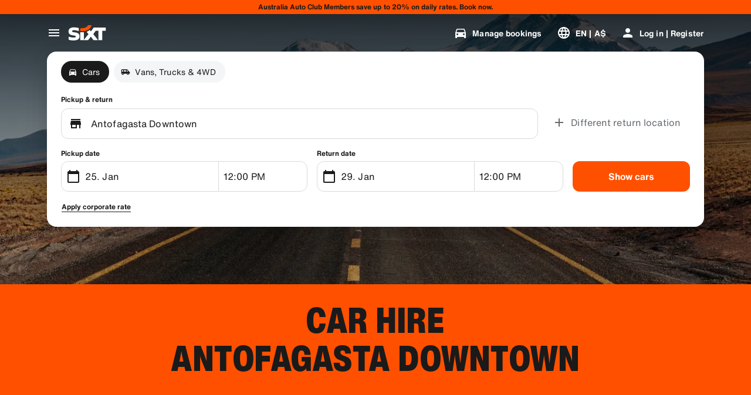

--- FILE ---
content_type: application/javascript
request_url: https://www.sixt.com.au/webapp/customer-settings/24654.202591c8e9beec16.js
body_size: 3153
content:
"use strict";(self.webpackChunk_sixt_web_customer_settings=self.webpackChunk_sixt_web_customer_settings||[]).push([["24654"],{60771:function(n,t,e){e.r(t),e.d(t,{parsePath:()=>v,createHashHistory:()=>S,createBrowserHistory:()=>k,createMemoryHistory:()=>U,createPath:()=>p,locationsAreEqual:()=>g,createLocation:()=>w});var o=e(1111);function i(n){return"/"===n.charAt(0)}function r(n,t){for(var e=t,o=e+1,i=n.length;o<i;e+=1,o+=1)n[e]=n[o];n.pop()}let a=function(n,t){void 0===t&&(t="");var e,o=n&&n.split("/")||[],a=t&&t.split("/")||[],c=n&&i(n),s=t&&i(t),u=c||s;if(n&&i(n)?a=o:o.length&&(a.pop(),a=a.concat(o)),!a.length)return"/";if(a.length){var f=a[a.length-1];e="."===f||".."===f||""===f}else e=!1;for(var h=0,l=a.length;l>=0;l--){var d=a[l];"."===d?r(a,l):".."===d?(r(a,l),h++):h&&(r(a,l),h--)}if(!u)for(;h--;h)a.unshift("..");!u||""===a[0]||a[0]&&i(a[0])||a.unshift("");var v=a.join("/");return e&&"/"!==v.substr(-1)&&(v+="/"),v};function c(n){return n.valueOf?n.valueOf():Object.prototype.valueOf.call(n)}let s=function n(t,e){if(t===e)return!0;if(null==t||null==e)return!1;if(Array.isArray(t))return Array.isArray(e)&&t.length===e.length&&t.every(function(t,o){return n(t,e[o])});if("object"==typeof t||"object"==typeof e){var o=c(t),i=c(e);return o!==t||i!==e?n(o,i):Object.keys(Object.assign({},t,e)).every(function(o){return n(t[o],e[o])})}return!1};var u=e(10261);function f(n){return"/"===n.charAt(0)?n:"/"+n}function h(n){return"/"===n.charAt(0)?n.substr(1):n}function l(n,t){return 0===n.toLowerCase().indexOf(t.toLowerCase())&&-1!=="/?#".indexOf(n.charAt(t.length))?n.substr(t.length):n}function d(n){return"/"===n.charAt(n.length-1)?n.slice(0,-1):n}function v(n){var t=n||"/",e="",o="",i=t.indexOf("#");-1!==i&&(o=t.substr(i),t=t.substr(0,i));var r=t.indexOf("?");return -1!==r&&(e=t.substr(r),t=t.substr(0,r)),{pathname:t,search:"?"===e?"":e,hash:"#"===o?"":o}}function p(n){var t=n.pathname,e=n.search,o=n.hash,i=t||"/";return e&&"?"!==e&&(i+="?"===e.charAt(0)?e:"?"+e),o&&"#"!==o&&(i+="#"===o.charAt(0)?o:"#"+o),i}function w(n,t,e,i){var r;"string"==typeof n?(r=v(n)).state=t:(void 0===(r=(0,o.Z)({},n)).pathname&&(r.pathname=""),r.search?"?"!==r.search.charAt(0)&&(r.search="?"+r.search):r.search="",r.hash?"#"!==r.hash.charAt(0)&&(r.hash="#"+r.hash):r.hash="",void 0!==t&&void 0===r.state&&(r.state=t));try{r.pathname=decodeURI(r.pathname)}catch(n){if(n instanceof URIError)throw URIError('Pathname "'+r.pathname+'" could not be decoded. This is likely caused by an invalid percent-encoding.');throw n}return e&&(r.key=e),i?r.pathname?"/"!==r.pathname.charAt(0)&&(r.pathname=a(r.pathname,i.pathname)):r.pathname=i.pathname:r.pathname||(r.pathname="/"),r}function g(n,t){return n.pathname===t.pathname&&n.search===t.search&&n.hash===t.hash&&n.key===t.key&&s(n.state,t.state)}function m(){var n=null,t=[];return{setPrompt:function(t){return n=t,function(){n===t&&(n=null)}},confirmTransitionTo:function(t,e,o,i){if(null!=n){var r="function"==typeof n?n(t,e):n;"string"==typeof r?"function"==typeof o?o(r,i):i(!0):i(!1!==r)}else i(!0)},appendListener:function(n){var e=!0;function o(){e&&n.apply(void 0,arguments)}return t.push(o),function(){e=!1,t=t.filter(function(n){return n!==o})}},notifyListeners:function(){for(var n=arguments.length,e=Array(n),o=0;o<n;o++)e[o]=arguments[o];t.forEach(function(n){return n.apply(void 0,e)})}}}var y=!!("undefined"!=typeof window&&window.document&&window.document.createElement);function P(n,t){t(window.confirm(n))}var O="popstate",x="hashchange";function b(){try{return window.history.state||{}}catch(n){return{}}}function k(n){void 0===n&&(n={}),y||(0,u.Z)(!1);var t,e=window.history,i=(-1===(t=window.navigator.userAgent).indexOf("Android 2.")&&-1===t.indexOf("Android 4.0")||-1===t.indexOf("Mobile Safari")||-1!==t.indexOf("Chrome")||-1!==t.indexOf("Windows Phone"))&&window.history&&"pushState"in window.history,r=-1!==window.navigator.userAgent.indexOf("Trident"),a=n,c=a.forceRefresh,s=void 0!==c&&c,h=a.getUserConfirmation,v=void 0===h?P:h,g=a.keyLength,k=void 0===g?6:g,A=n.basename?d(f(n.basename)):"";function T(n){var t=n||{},e=t.key,o=t.state,i=window.location,r=i.pathname+i.search+i.hash;return A&&(r=l(r,A)),w(r,o,e)}function L(){return Math.random().toString(36).substr(2,k)}var E=m();function C(n){(0,o.Z)(q,n),q.length=e.length,E.notifyListeners(q.location,q.action)}function S(n){(void 0!==n.state||-1!==navigator.userAgent.indexOf("CriOS"))&&_(T(n.state))}function H(){_(T(b()))}var U=!1;function _(n){U?(U=!1,C()):E.confirmTransitionTo(n,"POP",v,function(t){var e,o,i,r,a;t?C({action:"POP",location:n}):(e=n,o=q.location,-1===(i=R.indexOf(o.key))&&(i=0),-1===(r=R.indexOf(e.key))&&(r=0),(a=i-r)&&(U=!0,M(a)))})}var I=T(b()),R=[I.key];function j(n){return A+p(n)}function M(n){e.go(n)}var Z=0;function B(n){1===(Z+=n)&&1===n?(window.addEventListener(O,S),r&&window.addEventListener(x,H)):0===Z&&(window.removeEventListener(O,S),r&&window.removeEventListener(x,H))}var F=!1,q={length:e.length,action:"POP",location:I,createHref:j,push:function(n,t){var o="PUSH",r=w(n,t,L(),q.location);E.confirmTransitionTo(r,o,v,function(n){if(n){var t=j(r),a=r.key,c=r.state;if(i){if(e.pushState({key:a,state:c},null,t),s)window.location.href=t;else{var u=R.indexOf(q.location.key),f=R.slice(0,u+1);f.push(r.key),R=f,C({action:o,location:r})}}else window.location.href=t}})},replace:function(n,t){var o="REPLACE",r=w(n,t,L(),q.location);E.confirmTransitionTo(r,o,v,function(n){if(n){var t=j(r),a=r.key,c=r.state;if(i){if(e.replaceState({key:a,state:c},null,t),s)window.location.replace(t);else{var u=R.indexOf(q.location.key);-1!==u&&(R[u]=r.key),C({action:o,location:r})}}else window.location.replace(t)}})},go:M,goBack:function(){M(-1)},goForward:function(){M(1)},block:function(n){void 0===n&&(n=!1);var t=E.setPrompt(n);return F||(B(1),F=!0),function(){return F&&(F=!1,B(-1)),t()}},listen:function(n){var t=E.appendListener(n);return B(1),function(){B(-1),t()}}};return q}var A="hashchange",T={hashbang:{encodePath:function(n){return"!"===n.charAt(0)?n:"!/"+h(n)},decodePath:function(n){return"!"===n.charAt(0)?n.substr(1):n}},noslash:{encodePath:h,decodePath:f},slash:{encodePath:f,decodePath:f}};function L(n){var t=n.indexOf("#");return -1===t?n:n.slice(0,t)}function E(){var n=window.location.href,t=n.indexOf("#");return -1===t?"":n.substring(t+1)}function C(n){window.location.replace(L(window.location.href)+"#"+n)}function S(n){void 0===n&&(n={}),y||(0,u.Z)(!1);var t=window.history;window.navigator.userAgent.indexOf("Firefox");var e=n,i=e.getUserConfirmation,r=void 0===i?P:i,a=e.hashType,c=n.basename?d(f(n.basename)):"",s=T[void 0===a?"slash":a],h=s.encodePath,v=s.decodePath;function g(){var n=v(E());return c&&(n=l(n,c)),w(n)}var O=m();function x(n){(0,o.Z)(B,n),B.length=t.length,O.notifyListeners(B.location,B.action)}var b=!1,k=null;function S(){var n=E(),t=h(n);if(n!==t)C(t);else{var e,o=g(),i=B.location;if(!b&&i.pathname===o.pathname&&i.search===o.search&&i.hash===o.hash||k===p(o))return;k=null,e=o,b?(b=!1,x()):O.confirmTransitionTo(e,"POP",r,function(n){var t,o,i,r,a;n?x({action:"POP",location:e}):(t=e,o=B.location,-1===(i=I.lastIndexOf(p(o)))&&(i=0),-1===(r=I.lastIndexOf(p(t)))&&(r=0),(a=i-r)&&(b=!0,R(a)))})}}var H=E(),U=h(H);H!==U&&C(U);var _=g(),I=[p(_)];function R(n){t.go(n)}var j=0;function M(n){1===(j+=n)&&1===n?window.addEventListener(A,S):0===j&&window.removeEventListener(A,S)}var Z=!1,B={length:t.length,action:"POP",location:_,createHref:function(n){var t=document.querySelector("base"),e="";return t&&t.getAttribute("href")&&(e=L(window.location.href)),e+"#"+h(c+p(n))},push:function(n,t){var e="PUSH",o=w(n,void 0,void 0,B.location);O.confirmTransitionTo(o,e,r,function(n){if(n){var t=p(o),i=h(c+t);if(E()!==i){k=t,window.location.hash=i;var r=I.lastIndexOf(p(B.location)),a=I.slice(0,r+1);a.push(t),I=a,x({action:e,location:o})}else x()}})},replace:function(n,t){var e="REPLACE",o=w(n,void 0,void 0,B.location);O.confirmTransitionTo(o,e,r,function(n){if(n){var t=p(o),i=h(c+t);E()!==i&&(k=t,C(i));var r=I.indexOf(p(B.location));-1!==r&&(I[r]=t),x({action:e,location:o})}})},go:R,goBack:function(){R(-1)},goForward:function(){R(1)},block:function(n){void 0===n&&(n=!1);var t=O.setPrompt(n);return Z||(M(1),Z=!0),function(){return Z&&(Z=!1,M(-1)),t()}},listen:function(n){var t=O.appendListener(n);return M(1),function(){M(-1),t()}}};return B}function H(n,t,e){return Math.min(Math.max(n,t),e)}function U(n){void 0===n&&(n={});var t=n,e=t.getUserConfirmation,i=t.initialEntries,r=void 0===i?["/"]:i,a=t.initialIndex,c=t.keyLength,s=void 0===c?6:c,u=m();function f(n){(0,o.Z)(g,n),g.length=g.entries.length,u.notifyListeners(g.location,g.action)}function h(){return Math.random().toString(36).substr(2,s)}var l=H(void 0===a?0:a,0,r.length-1),d=r.map(function(n){return"string"==typeof n?w(n,void 0,h()):w(n,void 0,n.key||h())});function v(n){var t=H(g.index+n,0,g.entries.length-1),o=g.entries[t];u.confirmTransitionTo(o,"POP",e,function(n){n?f({action:"POP",location:o,index:t}):f()})}var g={length:d.length,action:"POP",location:d[l],index:l,entries:d,createHref:p,push:function(n,t){var o="PUSH",i=w(n,t,h(),g.location);u.confirmTransitionTo(i,o,e,function(n){if(n){var t=g.index+1,e=g.entries.slice(0);e.length>t?e.splice(t,e.length-t,i):e.push(i),f({action:o,location:i,index:t,entries:e})}})},replace:function(n,t){var o="REPLACE",i=w(n,t,h(),g.location);u.confirmTransitionTo(i,o,e,function(n){n&&(g.entries[g.index]=i,f({action:o,location:i}))})},go:v,goBack:function(){v(-1)},goForward:function(){v(1)},canGo:function(n){var t=g.index+n;return t>=0&&t<g.entries.length},block:function(n){return void 0===n&&(n=!1),u.setPrompt(n)},listen:function(n){return u.appendListener(n)}};return g}}}]);
//# sourceMappingURL=24654.202591c8e9beec16.js.map

--- FILE ---
content_type: application/javascript
request_url: https://www.sixt.com.au/webapp/chatbot/intl-chatbot-en-AU.9dab175b7ae4bca6.js
body_size: 374
content:
"use strict";(self.webpackChunk_sixt_web_chatbot=self.webpackChunk_sixt_web_chatbot||[]).push([["26007"],{30963:function(t,e,a){function n(t,e,a){return e in t?Object.defineProperty(t,e,{value:a,enumerable:!0,configurable:!0,writable:!0}):t[e]=a,t}a.r(e),a.d(e,{TranslationChatbotENAU:()=>r});class r{constructor(){n(this,"SmartBannerClose","Close"),n(this,"SmartBannerCta","To the App"),n(this,"SmartBannerSubtitle","Book and manage with ease."),n(this,"SmartBannerTitle","SIXT App")}}}}]);
//# sourceMappingURL=intl-chatbot-en-AU.9dab175b7ae4bca6.js.map